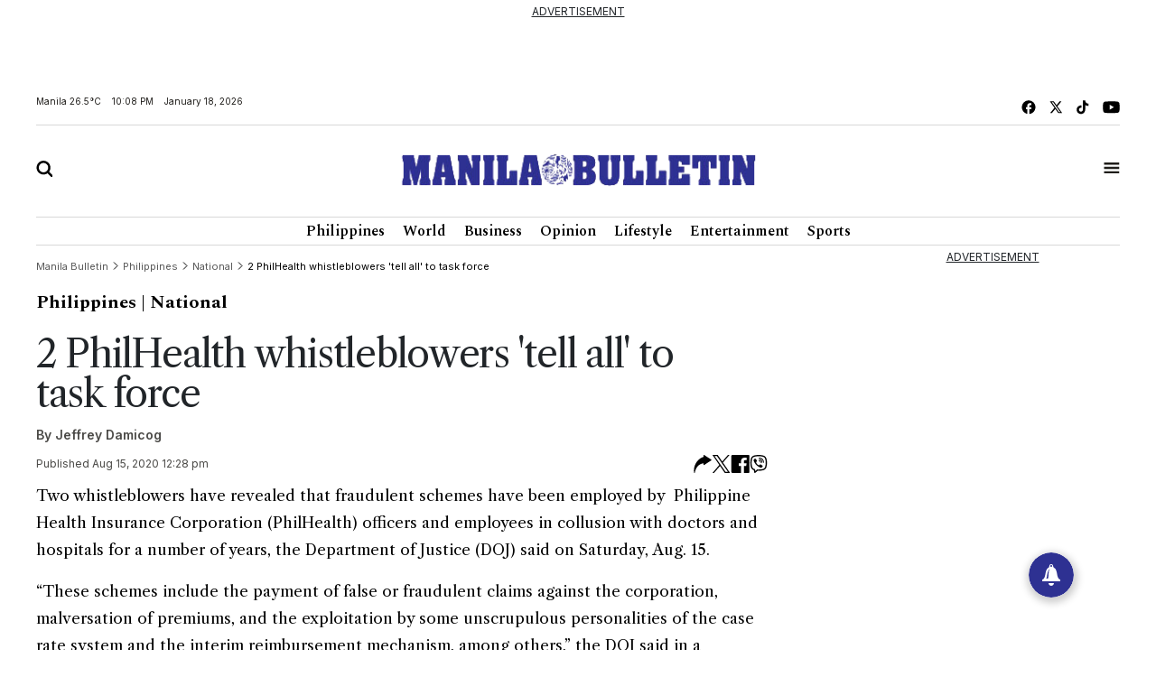

--- FILE ---
content_type: text/html; charset=utf-8
request_url: https://www.google.com/recaptcha/api2/aframe
body_size: 250
content:
<!DOCTYPE HTML><html><head><meta http-equiv="content-type" content="text/html; charset=UTF-8"></head><body><script nonce="SK_U9axZJ5-HbC6hAGsoZA">/** Anti-fraud and anti-abuse applications only. See google.com/recaptcha */ try{var clients={'sodar':'https://pagead2.googlesyndication.com/pagead/sodar?'};window.addEventListener("message",function(a){try{if(a.source===window.parent){var b=JSON.parse(a.data);var c=clients[b['id']];if(c){var d=document.createElement('img');d.src=c+b['params']+'&rc='+(localStorage.getItem("rc::a")?sessionStorage.getItem("rc::b"):"");window.document.body.appendChild(d);sessionStorage.setItem("rc::e",parseInt(sessionStorage.getItem("rc::e")||0)+1);localStorage.setItem("rc::h",'1768745309208');}}}catch(b){}});window.parent.postMessage("_grecaptcha_ready", "*");}catch(b){}</script></body></html>

--- FILE ---
content_type: application/javascript; charset=utf-8
request_url: https://fundingchoicesmessages.google.com/f/AGSKWxVAea3LsX0j67h1u7vbhQ_Om2ZQa3DUKOoAHGx0--kI6289dPMABjBj9eQ48Su6DKnDasQsqWwRZRwWYov-R2MxfbU7RO6Twjd-3eqSyPaBRI875bHFRKIvIvgmRdSkspm2SAXTCJv7m9KwB1TgYzi93jAonU2exaF4DpQ3MMikvwvPDhsvH53Q5tbi/_/adtechscript._adstat./swfbin/ad3--Web-Ads./teletoon_ad.
body_size: -1291
content:
window['6cb682f0-c441-4fe8-af0a-a1433330426f'] = true;